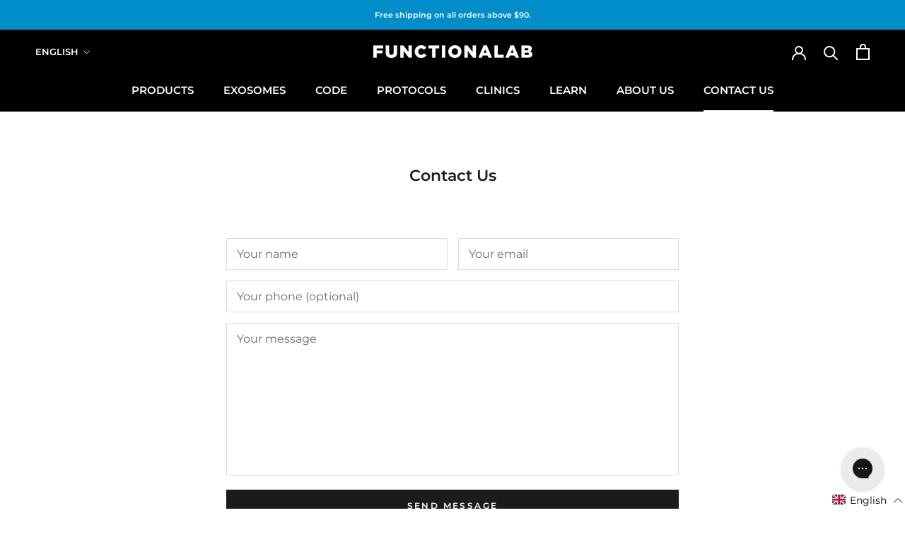

--- FILE ---
content_type: text/css
request_url: https://www.functionalab.com/cdn/shop/t/26/assets/custom.css?v=42051204957957421791749571114
body_size: 1148
content:
product-rerender{display:contents}.list-group{margin-left:15px!important;margin-bottom:1.5em!important}.list-item{font-family:Montserrat,sans-serif;font-size:1em;font-weight:500}.Collapsible--large .Collapsible__Button.is-faq{padding-right:4em}.Section_faq{background-color:var(--brand-accent);color:#fff;padding:3em 0}.Section_featured-ingredients{border-top:1px solid gainsboro;padding:3em 0}.subtitle-wrapper{margin-top:15px}.subtitle-wrapper.is-results{margin-bottom:15px;margin-top:0}.faq_wrapper{width:100%;display:flex;justify-content:space-between;gap:6em;max-width:1280px;margin:auto}.modal-content h3{color:#1c1b1b;font-family:Montserrat,sans-serif;font-size:24px;font-weight:600;line-height:39.6px;margin:0}section.meta-text1{border-top:1px solid #dddddd;padding-top:50px}.popup_button{cursor:pointer}section.alternate_image.image-right{flex-direction:row-reverse}.stats-wrapper .main-content{margin:0}.faq_headings{position:sticky;top:8em}.faq_headings p{margin-bottom:2em;font-size:clamp(.9rem,calc(.9rem + .4vw),1.1rem);line-height:1.2}.faq_question{font-size:clamp(1rem,calc(1rem + .4vw),1.2rem);font-weight:600;cursor:pointer}.faq_content-right{width:66.66%}.faq_content-left{width:33.33%}.tag{background:#fff;color:#000;font-family:Montserrat,sans-serif;width:fit-content;padding:6px 12px;text-transform:uppercase;font-size:12px;font-weight:600;display:flex;justify-content:center;align-items:center;letter-spacing:.2em;margin-bottom:5px}body.prestige--v4.features--heading-large.template-collection .rating__star{color:#000;margin-top:-1px}body.prestige--v4.features--heading-large.template-collection .rating__stars{align-items:center;gap:8px}body.prestige--v4.features--heading-large.template-collection .rating{display:flex;justify-content:center}.Featured_col .rating__star{color:#000}.Featured_col .rating__stars{align-items:center;gap:8px}.ProductRecommendations .rating__star,[data-section-type=product-recommendations] .rating__star,[data-section-id=product-recommendations] .rating__star{color:#000;margin-top:-1px}.ProductRecommendations .rating__stars,[data-section-type=product-recommendations] .rating__stars,[data-section-id=product-recommendations] .rating__stars{align-items:center;gap:8px}.ProductRecommendations .rating,[data-section-type=product-recommendations] .rating,[data-section-id=product-recommendations] .rating{display:flex;justify-content:center}.ProductRecommendations .rating__star svg,[data-section-type=product-recommendations] .rating__star svg,[data-section-id=product-recommendations] .rating__star svg{color:#000}body .ProductRecommendations .rating__star,body [data-section-type=product-recommendations] .rating__star,body [data-section-id=product-recommendations] .rating__star{color:#000!important}.metafield{border-top:1px solid #dadada}.variant_meta{display:none}.variant_meta.display_display{display:block;padding-top:24px}.price_pro{display:none}.Featured_col .price_pro{display:block!important}.product-tags{position:absolute;top:8px;right:12px}.standalone-bottomline{text-align:center;display:flex;justify-content:center}.price_pro{font-size:13px;color:#6a6a6a;font-family:Montserrat,sans-serif;font-weight:600}@media screen and (min-width: 641px) and (max-width: 992px){section.ingredient_section{padding:50px!important}section.image_with_text{flex-direction:column!important;padding:0 50px!important;max-width:100%!important}alt_imgg{padding:0 50px!important}.filter-content{padding-left:50px!important;padding-right:50px!important;flex-direction:column}.alt_imgg{padding-left:50px!important;padding-right:50px!important}.alt_text p{padding-top:30px}}@media screen and (min-width: 991px) and (max-width: 1280px){.alt_imgg{max-width:91%!important}}@media screen and (max-width: 641px){section.ingredient_section{padding:24px!important}alt_text p{padding-top:30px}.filter-content{padding-left:27px!important;padding-right:27px!important;flex-direction:column}.alt_imgg{padding-left:27px!important;padding-right:27px!important}section.image_with_text{flex-direction:column!important;padding:0 24px!important;max-width:100%!important}alt_imgg{padding:0 24px!important}.alt_text p{padding-top:30px!important}}@media screen and (max-width: 991px){.faq_wrapper{flex-direction:column;gap:3em}.faq_headings,.faq_content-right,.modal-content{width:100%}.modal-content{bottom:0;position:absolute!important;margin:0!important;width:100%!important}.popup_button,.ingredient_section p,.ingredient_section h1{text-align:left!important}.alt_text,.alt_images,.image_content,.text_fluid{width:100%!important}.faq_content-left{width:66.66%}}@media screen and (max-width: 467px){.faq_content-left{width:100%}}@media screen and (min-width: 1281px){section.alternate_image{max-width:1280px!important}section.image_with_text{max-width:1280px!important}}@media screen and (min-width: 1140px){.hidden_top{display:none}.Slideshow__Content{background:none!important;padding-top:0}.Header__FlexItem{margin-bottom:40px!important}.HorizontalList--spacingLoose{display:flex;align-items:center}.Header--center .Header__FlexItem{margin-bottom:40px!important}.Header--center .Header__FlexItem--fill:last-child{margin-bottom:40px!important}.Header--center .Header__FlexItem--fill{margin-bottom:40px!important}}@media screen and (min-width: 1008px) and (max-width: 1140px){.mob-selectors .Popover__Content{position:fixed!important;top:57px!important}.Popover__Content.seconddd{left:50%!important}}@media screen and (min-width: 320px) and (max-width: 1008px){.Popover__Content.seconddd{left:0!important;top:16px!important}}@media screen and (max-width: 1140px){.Slideshow__Content{position:relative;transform:none!important;width:100%!important;left:0;top:0}.mob-selectors .Popover{background:#000!important}.Slideshow__Content h3.SectionHeader__smalltext.Heading.u-h6{color:#000!important}.SidebarMenu .Drawer__Footer:before{background-image:none}.Drawer--fromLeft{transform:translate(calc(-100vw + 0px))}.Header--withIcons .Header__SecondaryNav{display:none}.firstttt .Popover__ValueList,.seconddd .Popover__ValueList{padding:10px 21px 12px!important}.HorizontalList__Item .Popover--positionBottom:before{border-color:transparent!important}.Drawer__Header{max-height:27px;min-height:56px}.SidebarMenu__Nav--secondary{margin-top:28px}.HorizontalList__Item1 .Popover{position:absolute}.Slideshow__Content--middleLeft,.Slideshow__Content--bottomLeft{text-align:right}.Slideshow__Content--middleLeft .ButtonGroup,.Slideshow__Content--bottomLeft .ButtonGroup{justify-content:flex-end}.mob-selectors .hidden-pocket{display:block!important}.Drawer__Close{right:22px!important;left:auto!important}.mob-selectors{padding-left:17px}.mob-selectors .Popover__Content{background:#fff;position:absolute;top:0;width:fit-content;left:18px}.mob-selectors button.Popover__Value{color:#000!important;padding:5px 11px}.SidebarMenu .Drawer__Content:before{background-image:none}h3.SectionHeader__pretitle.Heading.u-h6{color:#000}.HorizontalList__Item1{position:relative}.ButtonGroup--spacingSmall .ButtonGroup__Item{margin:8px}.header .Popover[aria-hidden=false]{transform:none!important}.header .Popover__Header{background:#000}.header .HorizontalList--spacingLoose .HorizontalList__Item{position:relative}.header .SelectButton{position:static}.HorizontalList--spacingLoose{display:flex;align-items:center;gap:12px}.header .Popover{position:relative}.header .Popover__Value{padding:9px}header.Drawer__Header{border-bottom:1px solid #555454;padding-left:15px;padding-right:15px}header .HorizontalList--spacingLoose .HorizontalList__Item{padding-left:0!important;padding:6px 8px;margin:0}header .Popover__Value{padding-left:8px;padding-right:8px;text-align:left;font-size:12px!important}.tag{padding:8px 7px;text-transform:uppercase;font-size:10px}.SectionHeader__ButtonWrapper{margin-top:6px}.js .Slideshow__Content .SectionHeader{display:flex;flex-direction:column;justify-content:center;padding-top:22px;padding-bottom:42px}h3.SectionHeader__pretitle.Heading.u-h6{font-size:2em!important}}.modal{display:none;position:fixed;z-index:1001;left:0;top:0;width:100vw;height:100vh;overflow:hidden;background:#00000073}.modal-content{background:#fff;margin:10% auto;padding:2em 2em 2em 4em;max-width:600px;width:90%;position:relative}.close{position:absolute;top:1em;right:1em;font-size:2em;color:#333;cursor:pointer}.text-link{cursor:pointer;text-decoration:none;color:var(--brand-primary)}.text-link:hover{text-decoration:underline}@media screen and (max-width: 480px){.modal-content{margin:0;width:100%;position:absolute;bottom:0}}
/*# sourceMappingURL=/cdn/shop/t/26/assets/custom.css.map?v=42051204957957421791749571114 */


--- FILE ---
content_type: text/css
request_url: https://www.functionalab.com/cdn/shop/t/26/assets/typography.css?v=166266417461358822991749581751
body_size: -19
content:
:root{--font-from-0: 12;--font-to-0: 16;--vw-from-0: .01 ;--vw-to-0: 4.79 ;--coefficient-0: calc( (var(--font-to-0) - var(--font-from-0)) / (var(--vw-to-0) - var(--vw-from-0)) );--base-0: calc( (var(--font-from-0) - var(--vw-from-0) * var(--coefficient-0)) / 16 );--font-from-1: 14;--font-to-1: 16;--vw-from-1: 4.79 ;--vw-to-1: 14.4 ;--coefficient-1: calc( (var(--font-to-1) - var(--font-from-1)) / (var(--vw-to-1) - var(--vw-from-1)) );--base-1: calc( (var(--font-from-1) - var(--vw-from-1) * var(--coefficient-1)) / 16 );--font-size-2: 1;--font-size-3: 1;--min-viewport-width: 320;--max-viewport-width: 1440;--min-font-multiplier: 1;--max-font-multiplier: 1.2}html{font-size:calc(var(--font-size-3) * 1rem)}@media screen and (max-width: 1920px){html{font-size:calc(var(--font-size-2) * 1rem)}}@media screen and (max-width: 1440px){html{font-size:calc(var(--base-1) * 1rem + var(--coefficient-1) * 1vw)}}@media screen and (max-width: 479px){html{font-size:calc(var(--base-0) * 1rem + var(--coefficient-0) * 1vw)}}.heading-h1 .heading-h2 .heading-h3 .heading-h4 .heading-h5 .heading-h6{margin-block-end:0px!important}.product-title{font-family:Montserrat,sans-serif;font-size:clamp(1.6rem,calc(1.2rem + .8vw),2rem);font-weight:800;text-transform:uppercase;line-height:1.1em}.heading-h1{font-family:Montserrat,sans-serif;font-size:clamp(2.4rem,calc(2rem + 2vw),3rem);font-weight:800;text-transform:uppercase;line-height:1em}.heading-h2{font-family:Montserrat,sans-serif;font-size:clamp(2.2rem,calc(1.8rem + 1.5vw),2.6rem);font-weight:800;text-transform:uppercase;line-height:1em;margin-block-end:.4em}.heading-h3{font-family:Montserrat,sans-serif;font-size:clamp(2rem,calc(1.6rem + 1.2vw),2.4rem);font-weight:800;text-transform:uppercase;line-height:1em}.heading-h4{font-family:Montserrat,sans-serif;font-size:clamp(1.8rem,calc(1.4rem + 1vw),2.2rem);font-weight:800;text-transform:uppercase;line-height:1.1em}.heading-h5{font-family:Montserrat,sans-serif;font-size:clamp(1.4rem,calc(1.2rem + .8vw),1.8rem);font-weight:700;text-transform:uppercase;line-height:1.1em}.heading-h6{font-family:Montserrat,sans-serif;font-size:clamp(1.2rem,calc(1.1rem + .7vw),1.6rem);font-weight:700;text-transform:uppercase;line-height:1.1em}.text-size-medium{font-size:clamp(1rem,calc(.9rem + .3vw),1.2rem)}.text-size-large{font-size:clamp(1.2rem,calc(1rem + .4vw),1.4rem)}.text-size-regular{font-size:clamp(1rem,calc(1rem + .4vw),1.2rem);line-height:1.1}.tagline{font-size:clamp(2.2rem,calc(2rem + 1vw),2.8rem);font-family:Montserrat,sans-serif;text-transform:uppercase;font-weight:600;line-height:1.1em}.text-is-white{color:#fff}.text-is-blue{color:var(--brand-accent)}.text-uppercase{text-transform:uppercase}.subtitle{font-family:Montserrat,sans-serif;font-size:1em;font-weight:600}.icon-label{font-family:Montserrat,sans-serif;font-size:.875em;font-weight:500;text-transform:uppercase;text-align:center}
/*# sourceMappingURL=/cdn/shop/t/26/assets/typography.css.map?v=166266417461358822991749581751 */


--- FILE ---
content_type: text/javascript; charset=utf-8
request_url: https://www.functionalab.com/products/hyperpigmentation-protocol-1.js
body_size: 374
content:
{"id":6952560394275,"title":"Hyperpigmentation Protocol","handle":"hyperpigmentation-protocol-1","description":"\u003cp data-mce-fragment=\"1\"\u003e\u003cstrong\u003eValue of $434\u003c\/strong\u003e\u003c\/p\u003e\n\u003cp data-mce-fragment=\"1\"\u003eThe HYPERPIGMENTATION PROTOCOL has been designed to address skin concerns related to hyperpigmentation including dark spots and loss of radiance. Applied day and night, this routine will brighten and even your complexion and leave your skin feeling renewed and deeply hydrated.\u003c\/p\u003e\n\u003cp data-mce-fragment=\"1\"\u003eThe HYPERPIGMENTATION PROTOCOL can be used alone or as a pre- or post-treatment care; it is an excellent complement to professional peelings as well as pigmentation and resurfacing laser treatments.\u003c\/p\u003e\n\u003cp data-mce-fragment=\"1\"\u003eTHIS PROTOCOL CONTAINS:\u003c\/p\u003e\n\u003cul data-mce-fragment=\"1\"\u003e\n\u003cli data-mce-fragment=\"1\"\u003e\u003ca href=\"https:\/\/www.functionalab.com\/products\/ellagic-c-serum\" target=\"_blank\"\u003eELLAGIC C+ Serum\u003c\/a\u003e\u003c\/li\u003e\n\u003cli data-mce-fragment=\"1\"\u003e\u003ca href=\"https:\/\/www.functionalab.com\/products\/spot-corrector-serum-1\" rel=\"noopener\" target=\"_blank\"\u003eSPOT CORRECTOR Serum\u003c\/a\u003e\u003c\/li\u003e\n\u003cli data-mce-fragment=\"1\"\u003e\u003ca href=\"https:\/\/www.functionalab.com\/products\/glycolic-acid-10-night-cream\" target=\"_blank\"\u003eGLYCOLIC ACID Night cream 10%\u003c\/a\u003e\u003c\/li\u003e\n\u003c\/ul\u003e","published_at":"2024-03-22T11:16:51-04:00","created_at":"2024-03-22T09:40:03-04:00","vendor":"Functionalab","type":"","tags":["coffret"],"price":35000,"price_min":35000,"price_max":35000,"available":true,"price_varies":false,"compare_at_price":38900,"compare_at_price_min":38900,"compare_at_price_max":38900,"compare_at_price_varies":false,"variants":[{"id":40331314004003,"title":"Default Title","option1":"Default Title","option2":null,"option3":null,"sku":"PF-50176","requires_shipping":true,"taxable":true,"featured_image":null,"available":true,"name":"Hyperpigmentation Protocol","public_title":null,"options":["Default Title"],"price":35000,"weight":820,"compare_at_price":38900,"inventory_management":null,"barcode":null,"requires_selling_plan":false,"selling_plan_allocations":[]}],"images":["\/\/cdn.shopify.com\/s\/files\/1\/0043\/3468\/2147\/files\/WF2414_Protocol-Hyperpigmentation_800x800_3sep2024.jpg?v=1725373616"],"featured_image":"\/\/cdn.shopify.com\/s\/files\/1\/0043\/3468\/2147\/files\/WF2414_Protocol-Hyperpigmentation_800x800_3sep2024.jpg?v=1725373616","options":[{"name":"Title","position":1,"values":["Default Title"]}],"url":"\/products\/hyperpigmentation-protocol-1","media":[{"alt":null,"id":26108578725923,"position":1,"preview_image":{"aspect_ratio":1.0,"height":800,"width":800,"src":"https:\/\/cdn.shopify.com\/s\/files\/1\/0043\/3468\/2147\/files\/WF2414_Protocol-Hyperpigmentation_800x800_3sep2024.jpg?v=1725373616"},"aspect_ratio":1.0,"height":800,"media_type":"image","src":"https:\/\/cdn.shopify.com\/s\/files\/1\/0043\/3468\/2147\/files\/WF2414_Protocol-Hyperpigmentation_800x800_3sep2024.jpg?v=1725373616","width":800}],"requires_selling_plan":false,"selling_plan_groups":[]}

--- FILE ---
content_type: text/javascript; charset=utf-8
request_url: https://www.functionalab.com/products/collagen-infusion.js
body_size: 680
content:
{"id":1806875459619,"title":"COLLAGEN INFUSION","handle":"collagen-infusion","description":"\u003cp class=\"MsoNormal\" style=\"margin: 12.0pt 0cm 12.0pt 0cm;\"\u003e\u003cspan lang=\"EN-CA\" style=\"mso-ascii-font-family: Aptos; mso-fareast-font-family: Aptos; mso-hansi-font-family: Aptos; mso-bidi-font-family: Aptos; mso-ansi-language: EN-CA;\"\u003eEnhance the natural beauty of the lips with Collagen Infusion, a luxurious volumizing serum that redefines lip care by combining advanced technology with intense hydration. Enriched with peptides and collagen stimulators, this plumping serum smooths fine lines and redefines the lip contour, providing instant volume and perfect definition. Its innovative formula, infused with SWT-7™, targets vertical wrinkles and boosts lip elasticity, delivering a more youthful and plump appearance.\u003c\/span\u003e\u003c\/p\u003e\n\u003cp class=\"MsoNormal\" style=\"margin: 12.0pt 0cm 12.0pt 0cm;\"\u003e\u003cspan lang=\"EN-CA\" style=\"mso-ascii-font-family: Aptos; mso-fareast-font-family: Aptos; mso-hansi-font-family: Aptos; mso-bidi-font-family: Aptos; mso-ansi-language: EN-CA;\"\u003eThe lightweight, melting texture of Collagen Infusion deeply hydrates, restores comfort, and protects the lips with powerful antioxidants. Designed to complement volumizing injections, this anti-aging serum amplifies results, leaving lips firmer, sculpted, and radiantly youthful. The precision tip delivers the perfect dose of active ingredients for optimal effectiveness on fine lines from the very first application.\u003c\/span\u003e\u003c\/p\u003e\n\u003cp class=\"MsoNormal\" style=\"margin: 12.0pt 0cm 12.0pt 0cm;\"\u003e\u003cspan lang=\"EN-CA\" style=\"mso-ascii-font-family: Aptos; mso-fareast-font-family: Aptos; mso-hansi-font-family: Aptos; mso-bidi-font-family: Aptos; mso-ansi-language: EN-CA;\"\u003eDay after day, lips are transformed, enhanced, and intensely hydrated, with visible results in just 30 days: naturally plump and revitalized lips.\u003c\/span\u003e\u003c\/p\u003e","published_at":"2024-04-18T09:13:07-04:00","created_at":"2019-07-16T11:10:40-04:00","vendor":"Functionalab","type":"","tags":["badge_Bestseller","Preoccupations_Fine lines \/ wrinkles","Preoccupations_Hydration","Preoccupations_Lifting Effect","Product Type_Serum","Targeted Areas_Face"],"price":4300,"price_min":4300,"price_max":4300,"available":true,"price_varies":false,"compare_at_price":4300,"compare_at_price_min":4300,"compare_at_price_max":4300,"compare_at_price_varies":false,"variants":[{"id":15225693077539,"title":"Default Title","option1":"Default Title","option2":null,"option3":null,"sku":"PF-40476","requires_shipping":true,"taxable":true,"featured_image":null,"available":true,"name":"COLLAGEN INFUSION","public_title":null,"options":["Default Title"],"price":4300,"weight":40,"compare_at_price":4300,"inventory_management":null,"barcode":"","requires_selling_plan":false,"selling_plan_allocations":[]}],"images":["\/\/cdn.shopify.com\/s\/files\/1\/0043\/3468\/2147\/files\/WF25BB_FicheProduit_InfusionCollagene_5mai2025_P1-1.jpg?v=1749655944","\/\/cdn.shopify.com\/s\/files\/1\/0043\/3468\/2147\/files\/WF25BB_FicheProduit_InfusionCollagene_Texture_5mai2025_P1-2.jpg?v=1749655944","\/\/cdn.shopify.com\/s\/files\/1\/0043\/3468\/2147\/files\/WF25BB_FicheProduit_InfusionCollagene_Resultats_EN_5mai2025_P1-3.jpg?v=1749655944","\/\/cdn.shopify.com\/s\/files\/1\/0043\/3468\/2147\/files\/WF25BB_FicheProduit_InfusionCollagene_Routine_5mai2025_P1-5.jpg?v=1749655945"],"featured_image":"\/\/cdn.shopify.com\/s\/files\/1\/0043\/3468\/2147\/files\/WF25BB_FicheProduit_InfusionCollagene_5mai2025_P1-1.jpg?v=1749655944","options":[{"name":"Title","position":1,"values":["Default Title"]}],"url":"\/products\/collagen-infusion","media":[{"alt":null,"id":26768233693219,"position":1,"preview_image":{"aspect_ratio":1.0,"height":800,"width":800,"src":"https:\/\/cdn.shopify.com\/s\/files\/1\/0043\/3468\/2147\/files\/WF25BB_FicheProduit_InfusionCollagene_5mai2025_P1-1.jpg?v=1749655944"},"aspect_ratio":1.0,"height":800,"media_type":"image","src":"https:\/\/cdn.shopify.com\/s\/files\/1\/0043\/3468\/2147\/files\/WF25BB_FicheProduit_InfusionCollagene_5mai2025_P1-1.jpg?v=1749655944","width":800},{"alt":null,"id":26768233758755,"position":2,"preview_image":{"aspect_ratio":1.0,"height":800,"width":800,"src":"https:\/\/cdn.shopify.com\/s\/files\/1\/0043\/3468\/2147\/files\/WF25BB_FicheProduit_InfusionCollagene_Texture_5mai2025_P1-2.jpg?v=1749655944"},"aspect_ratio":1.0,"height":800,"media_type":"image","src":"https:\/\/cdn.shopify.com\/s\/files\/1\/0043\/3468\/2147\/files\/WF25BB_FicheProduit_InfusionCollagene_Texture_5mai2025_P1-2.jpg?v=1749655944","width":800},{"alt":null,"id":26768233955363,"position":3,"preview_image":{"aspect_ratio":1.0,"height":800,"width":800,"src":"https:\/\/cdn.shopify.com\/s\/files\/1\/0043\/3468\/2147\/files\/WF25BB_FicheProduit_InfusionCollagene_Resultats_EN_5mai2025_P1-3.jpg?v=1749655944"},"aspect_ratio":1.0,"height":800,"media_type":"image","src":"https:\/\/cdn.shopify.com\/s\/files\/1\/0043\/3468\/2147\/files\/WF25BB_FicheProduit_InfusionCollagene_Resultats_EN_5mai2025_P1-3.jpg?v=1749655944","width":800},{"alt":null,"id":26768233824291,"position":4,"preview_image":{"aspect_ratio":1.0,"height":800,"width":800,"src":"https:\/\/cdn.shopify.com\/s\/files\/1\/0043\/3468\/2147\/files\/WF25BB_FicheProduit_InfusionCollagene_Routine_5mai2025_P1-5.jpg?v=1749655945"},"aspect_ratio":1.0,"height":800,"media_type":"image","src":"https:\/\/cdn.shopify.com\/s\/files\/1\/0043\/3468\/2147\/files\/WF25BB_FicheProduit_InfusionCollagene_Routine_5mai2025_P1-5.jpg?v=1749655945","width":800}],"requires_selling_plan":false,"selling_plan_groups":[]}

--- FILE ---
content_type: text/javascript; charset=utf-8
request_url: https://www.functionalab.com/products/anti-redness-protocol-1.js
body_size: 285
content:
{"id":6661359829027,"title":"Anti-Redness Protocol","handle":"anti-redness-protocol-1","description":"\u003cp data-mce-fragment=\"1\"\u003e\u003cstrong\u003eValue of $254\u003c\/strong\u003e\u003c\/p\u003e\n\u003cp data-mce-fragment=\"1\"\u003eThe ANTI-REDNESS PROTOCOL has been specifically designed to treat redness. Whether it results from a pathology (couperose, rosacea) or from hyper-sensitivity, this routine will minimize redness and reduce inflammation. From the first application, you will feel an immediate comfort, leaving your skin perfectly hydrated and soothed.\u003c\/p\u003e\n\u003cp\u003eThe ANTI-REDNESS PROTOCOL can be used alone or as a pre- or post-treatment care; it is a great complement to vascular and pigmentation laser treatments.\u003c\/p\u003e\n\u003cp data-mce-fragment=\"1\"\u003eTHIS PROTOCOL CONTAINS:\u003c\/p\u003e\n\u003cul data-mce-fragment=\"1\"\u003e\n\u003cli data-mce-fragment=\"1\"\u003e\u003ca href=\"https:\/\/www.functionalab.com\/products\/moisturizing-cleanser-and-toner\" target=\"_blank\"\u003eMILK CLEANSER AND TONER\u003c\/a\u003e\u003c\/li\u003e\n\u003cli data-mce-fragment=\"1\"\u003e\u003ca href=\"https:\/\/www.functionalab.com\/products\/redness-reducer-serum\" target=\"_blank\"\u003eREDNESS REDUCER Serum\u003c\/a\u003e\u003c\/li\u003e\n\u003cli data-mce-fragment=\"1\"\u003e\u003ca href=\"https:\/\/www.functionalab.com\/products\/pre-post-treatment-cream-2\" target=\"_blank\"\u003ePRE\/POST-TREATMENT 2 Cream\u003c\/a\u003e\u003c\/li\u003e\n\u003c\/ul\u003e","published_at":"2022-04-01T08:34:16-04:00","created_at":"2022-03-29T13:58:19-04:00","vendor":"Functionalab","type":"Protocols \u0026 Treatment Packs","tags":["coffret","Preoccupations_Complexion \/ Brightness","Preoccupations_Irritations \/ Redness"],"price":20900,"price_min":20900,"price_max":20900,"available":false,"price_varies":false,"compare_at_price":22800,"compare_at_price_min":22800,"compare_at_price_max":22800,"compare_at_price_varies":false,"variants":[{"id":39610492026915,"title":"Default Title","option1":"Default Title","option2":null,"option3":null,"sku":"PF-50171","requires_shipping":true,"taxable":true,"featured_image":null,"available":false,"name":"Anti-Redness Protocol","public_title":null,"options":["Default Title"],"price":20900,"weight":820,"compare_at_price":22800,"inventory_management":"shopify","barcode":"627839501715","requires_selling_plan":false,"selling_plan_allocations":[]}],"images":["\/\/cdn.shopify.com\/s\/files\/1\/0043\/3468\/2147\/files\/WF2204_Protocoles-Produits_AntiRougeur_Rouge_BIL_1080X1080_16mars2022_d4efa8e4-1866-41fd-8812-e58ae656c263.jpg?v=1709041698"],"featured_image":"\/\/cdn.shopify.com\/s\/files\/1\/0043\/3468\/2147\/files\/WF2204_Protocoles-Produits_AntiRougeur_Rouge_BIL_1080X1080_16mars2022_d4efa8e4-1866-41fd-8812-e58ae656c263.jpg?v=1709041698","options":[{"name":"Title","position":1,"values":["Default Title"]}],"url":"\/products\/anti-redness-protocol-1","media":[{"alt":null,"id":25392443424803,"position":1,"preview_image":{"aspect_ratio":1.0,"height":1080,"width":1080,"src":"https:\/\/cdn.shopify.com\/s\/files\/1\/0043\/3468\/2147\/files\/WF2204_Protocoles-Produits_AntiRougeur_Rouge_BIL_1080X1080_16mars2022_d4efa8e4-1866-41fd-8812-e58ae656c263.jpg?v=1709041698"},"aspect_ratio":1.0,"height":1080,"media_type":"image","src":"https:\/\/cdn.shopify.com\/s\/files\/1\/0043\/3468\/2147\/files\/WF2204_Protocoles-Produits_AntiRougeur_Rouge_BIL_1080X1080_16mars2022_d4efa8e4-1866-41fd-8812-e58ae656c263.jpg?v=1709041698","width":1080}],"requires_selling_plan":false,"selling_plan_groups":[]}

--- FILE ---
content_type: text/javascript; charset=utf-8
request_url: https://www.functionalab.com/products/pre-post-treatment-protocol.js
body_size: 456
content:
{"id":6661768871971,"title":"Pre\/Post-Treatment Protocol","handle":"pre-post-treatment-protocol","description":"\u003cp data-mce-fragment=\"1\"\u003e\u003cstrong\u003eValue of $303\u003c\/strong\u003e\u003c\/p\u003e\n\u003cp data-mce-fragment=\"1\"\u003eThe PRE\/POST-TREATMENT PROTOCOL was designed to prep your skin before an in-clinic treatment, or after to prolong the treatment’s benefits and to maintain skin balance and health. Whether your skin is intensely dry or fragile, this routine will leave your skin deeply hydrated and significantly soothed after the first application.\u003c\/p\u003e\n\u003cp data-mce-fragment=\"1\"\u003eThe PRE\/POST-TREATMENT PROTOCOL can be used alone as part of your daily beauty routine. It is also a great complement to resurfacing and pigmentation laser treatments as well as tightening treatments.\u003c\/p\u003e\n\u003cp data-mce-fragment=\"1\"\u003eTHIS PROTOCOL CONTAINS:\u003c\/p\u003e\n\u003cul data-mce-fragment=\"1\"\u003e\n\u003cli data-mce-fragment=\"1\"\u003e\u003ca href=\"https:\/\/www.functionalab.com\/products\/moisturizing-cleanser-and-toner\" target=\"_blank\"\u003eMILK CLEANSER AND TONER\u003c\/a\u003e\u003c\/li\u003e\n\u003cli data-mce-fragment=\"1\"\u003e\u003ca href=\"https:\/\/www.functionalab.com\/products\/pro-collagen-serum\" target=\"_blank\"\u003ePRO-COLLAGEN Serum\u003c\/a\u003e\u003c\/li\u003e\n\u003cli data-mce-fragment=\"1\"\u003e\u003ca href=\"https:\/\/www.functionalab.com\/products\/pre-post-treatment-cream-2\" target=\"_blank\"\u003ePRE\/POST-TREATMENT 2 Cream\u003c\/a\u003e\u003c\/li\u003e\n\u003c\/ul\u003e","published_at":"2022-04-01T08:34:07-04:00","created_at":"2022-03-30T18:15:23-04:00","vendor":"Functionalab","type":"","tags":["coffret"],"price":25200,"price_min":25200,"price_max":25200,"available":false,"price_varies":false,"compare_at_price":27100,"compare_at_price_min":27100,"compare_at_price_max":27100,"compare_at_price_varies":false,"variants":[{"id":39611658043427,"title":"Default Title","option1":"Default Title","option2":null,"option3":null,"sku":"PF-50170","requires_shipping":true,"taxable":true,"featured_image":null,"available":false,"name":"Pre\/Post-Treatment Protocol","public_title":null,"options":["Default Title"],"price":25200,"weight":820,"compare_at_price":27100,"inventory_management":"shopify","barcode":"627839501708","requires_selling_plan":false,"selling_plan_allocations":[]}],"images":["\/\/cdn.shopify.com\/s\/files\/1\/0043\/3468\/2147\/files\/WF2204_Protocoles-Produits_PrePost-Traitement_Bleu_BIL_1080X1080_16mars2022_b7480da3-17eb-420c-8e07-85500687e717.jpg?v=1709041680"],"featured_image":"\/\/cdn.shopify.com\/s\/files\/1\/0043\/3468\/2147\/files\/WF2204_Protocoles-Produits_PrePost-Traitement_Bleu_BIL_1080X1080_16mars2022_b7480da3-17eb-420c-8e07-85500687e717.jpg?v=1709041680","options":[{"name":"Title","position":1,"values":["Default Title"]}],"url":"\/products\/pre-post-treatment-protocol","media":[{"alt":null,"id":25392442081315,"position":1,"preview_image":{"aspect_ratio":1.0,"height":1080,"width":1080,"src":"https:\/\/cdn.shopify.com\/s\/files\/1\/0043\/3468\/2147\/files\/WF2204_Protocoles-Produits_PrePost-Traitement_Bleu_BIL_1080X1080_16mars2022_b7480da3-17eb-420c-8e07-85500687e717.jpg?v=1709041680"},"aspect_ratio":1.0,"height":1080,"media_type":"image","src":"https:\/\/cdn.shopify.com\/s\/files\/1\/0043\/3468\/2147\/files\/WF2204_Protocoles-Produits_PrePost-Traitement_Bleu_BIL_1080X1080_16mars2022_b7480da3-17eb-420c-8e07-85500687e717.jpg?v=1709041680","width":1080}],"requires_selling_plan":false,"selling_plan_groups":[]}

--- FILE ---
content_type: text/javascript; charset=utf-8
request_url: https://www.functionalab.com/products/youth-correction-protocol.js
body_size: 162
content:
{"id":6657417936931,"title":"Correction Protocol","handle":"youth-correction-protocol","description":"\u003cp\u003e\u003cstrong\u003eValue of $429\u003c\/strong\u003e\u003c\/p\u003e\n\u003cp\u003eThe CORRECTION PROTOCOL has been specifically designed to treat the signs of aging, from fine lines and wrinkles to photoaging and loss of firmness and density. After a few applications, you'll reveal firmer skin and a more radiant complexion.\u003c\/p\u003e\n\u003cp\u003eThe CORRECTION PROTOCOL can be used alone or as a pre- or post-treatment care; it is an excellent complement to injections, tightening laser treatments and microneedling.\u003c\/p\u003e\n\u003cp\u003eTHIS PROTOCOL CONTAINS:\u003c\/p\u003e\n\u003cul\u003e\n\u003cli\u003e\u003ca href=\"https:\/\/www.functionalab.com\/products\/pro-collagen-serum\" target=\"_blank\"\u003ePRO-COLLAGEN Serum\u003c\/a\u003e\u003c\/li\u003e\n\u003cli\u003e\u003ca href=\"https:\/\/www.functionalab.com\/products\/intense-hydration-anti-aging-cream\" target=\"_blank\"\u003eINTENSE HYDRATION Cream\u003c\/a\u003e\u003c\/li\u003e\n\u003cli\u003e\u003ca href=\"https:\/\/www.functionalab.com\/products\/glycolic-acid-10-night-cream\" target=\"_blank\"\u003eGLYCOLIC ACID 10% Night Cream \u003c\/a\u003e\u003c\/li\u003e\n\u003c\/ul\u003e\n\u003cp\u003e \u003c\/p\u003e\n\u003cp\u003e \u003c\/p\u003e","published_at":"2022-04-01T08:35:06-04:00","created_at":"2022-03-10T17:33:50-05:00","vendor":"Functionalab","type":"","tags":["coffret"],"price":34700,"price_min":34700,"price_max":34700,"available":true,"price_varies":false,"compare_at_price":38500,"compare_at_price_min":38500,"compare_at_price_max":38500,"compare_at_price_varies":false,"variants":[{"id":39601754505251,"title":"Default Title","option1":"Default Title","option2":null,"option3":null,"sku":"PF-50173","requires_shipping":true,"taxable":true,"featured_image":null,"available":true,"name":"Correction Protocol","public_title":null,"options":["Default Title"],"price":34700,"weight":820,"compare_at_price":38500,"inventory_management":null,"barcode":"627839501739","requires_selling_plan":false,"selling_plan_allocations":[]}],"images":["\/\/cdn.shopify.com\/s\/files\/1\/0043\/3468\/2147\/products\/WF2204_Protocoles-Produits_CorrectionJeunesse_Rose_BIL_1080X1080_16mars2022.jpg?v=1648571771"],"featured_image":"\/\/cdn.shopify.com\/s\/files\/1\/0043\/3468\/2147\/products\/WF2204_Protocoles-Produits_CorrectionJeunesse_Rose_BIL_1080X1080_16mars2022.jpg?v=1648571771","options":[{"name":"Title","position":1,"values":["Default Title"]}],"url":"\/products\/youth-correction-protocol","media":[{"alt":"Functionalab Correction Protocol","id":22208141852707,"position":1,"preview_image":{"aspect_ratio":1.0,"height":1080,"width":1080,"src":"https:\/\/cdn.shopify.com\/s\/files\/1\/0043\/3468\/2147\/products\/WF2204_Protocoles-Produits_CorrectionJeunesse_Rose_BIL_1080X1080_16mars2022.jpg?v=1648571771"},"aspect_ratio":1.0,"height":1080,"media_type":"image","src":"https:\/\/cdn.shopify.com\/s\/files\/1\/0043\/3468\/2147\/products\/WF2204_Protocoles-Produits_CorrectionJeunesse_Rose_BIL_1080X1080_16mars2022.jpg?v=1648571771","width":1080}],"requires_selling_plan":false,"selling_plan_groups":[]}

--- FILE ---
content_type: text/javascript; charset=utf-8
request_url: https://www.functionalab.com/products/code.js
body_size: 1712
content:
{"id":6665730261027,"title":"CODE","handle":"code","description":"\u003cp data-mce-fragment=\"1\"\u003e\u003cstrong\u003eWhat is Code ? \u003c\/strong\u003e\u003c\/p\u003e\n\u003cp data-mce-fragment=\"1\"\u003e\u003cstrong\u003eCODE \u003c\/strong\u003eis a professional personnalized skincare line. An envolving \u003cstrong\u003ecustom-made\u003c\/strong\u003e beauty concept meeting the current and future needs of the skin with a doubled concentration in ingredients derived from innovative technologies.\u003c\/p\u003e\n\u003cp data-mce-fragment=\"1\"\u003eThis\u003cstrong\u003e personalized skincare line\u003c\/strong\u003e is based on the following \u003cstrong\u003eskin criteria\u003c\/strong\u003e : \u003c\/p\u003e\n\u003cp data-mce-fragment=\"1\"\u003e1. The \u003cstrong\u003eage\u003c\/strong\u003e of the skin\u003c\/p\u003e\n\u003cp data-mce-fragment=\"1\"\u003e2. The \u003cstrong\u003eparticular conditions\u003c\/strong\u003e of the skin : wrinkles, fine lines, uneven skin tone, pigment spots, firmness, elasticity, redness, eczema, psoriasis, hydration, acne ...\u003c\/p\u003e\n\u003cp data-mce-fragment=\"1\"\u003e3. The \u003cstrong\u003eindividual's main concerns\u003c\/strong\u003e\u003c\/p\u003e\n\u003cp data-mce-fragment=\"1\"\u003e \u003ca href=\"#finder-quiz-7120\" title=\"SKIN ANALYSIS\" target=\"_blank\"\u003e\u003cstrong\u003eSKIN ANALYSIS\u003c\/strong\u003e\u003c\/a\u003e\u003c\/p\u003e\n\u003cp data-mce-fragment=\"1\"\u003e \u003ciframe width=\"560\" height=\"315\" src=\"https:\/\/www.youtube.com\/embed\/Tv4i9P0ErGM\" title=\"YouTube video player\" frameborder=\"0\" allow=\"accelerometer; autoplay; clipboard-write; encrypted-media; gyroscope; picture-in-picture\" allowfullscreen=\"\"\u003e\u003c\/iframe\u003e\u003c\/p\u003e\n\u003cp data-mce-fragment=\"1\"\u003eThis unique system releases a significant number of active ingredients in high concentrations. With 18 different combinations based on the most innovative and clinically proven active ingredients, CODE is the ideal solution for your skin. Simple to prepare and custom made, your Ceramide Base and Booster Serum, called Super Serum, will be finetuned over time to adapt to the changing conditions of your skin. Unique skin needs unique skin care.\u003cbr\u003e\u003c\/p\u003e\n\u003cp data-mce-fragment=\"1\"\u003eFor optimal results, your personalized CODE can be used once or twice a day, morning and evening. After cleansing the skin with Functionalab Cleanser and Toner, gently apply to face and neck. It combines perfectly with all Functionalab serums and with your favorite Youth Solution cream.\u003cstrong\u003e\u003c\/strong\u003e\u003c\/p\u003e","published_at":"2022-05-02T14:00:02-04:00","created_at":"2022-04-18T14:27:37-04:00","vendor":"Functionalab","type":"","tags":["Code","personalized skincare","Preoccupations_Complexion \/ Brightness","Preoccupations_Fine lines \/ wrinkles","Preoccupations_Firming","Preoccupations_Hydration","Preoccupations_Lifting Effect","Preoccupations_Protection \/ Prevention","Product Type_Serum","Targeted Areas_Face"],"price":21000,"price_min":21000,"price_max":21000,"available":true,"price_varies":false,"compare_at_price":21000,"compare_at_price_min":21000,"compare_at_price_max":21000,"compare_at_price_varies":false,"variants":[{"id":39623639859235,"title":"CERAMIDE CREAM + VITAMIN C | CS \/ BOOSTER SERUM URBAN SHIELD - 01 \/ Free applicator","option1":"CERAMIDE CREAM + VITAMIN C | CS","option2":"BOOSTER SERUM URBAN SHIELD - 01","option3":"Free applicator","sku":"PF-0CS01","requires_shipping":true,"taxable":true,"featured_image":null,"available":false,"name":"CODE - CERAMIDE CREAM + VITAMIN C | CS \/ BOOSTER SERUM URBAN SHIELD - 01 \/ Free applicator","public_title":"CERAMIDE CREAM + VITAMIN C | CS \/ BOOSTER SERUM URBAN SHIELD - 01 \/ Free applicator","options":["CERAMIDE CREAM + VITAMIN C | CS","BOOSTER SERUM URBAN SHIELD - 01","Free applicator"],"price":21000,"weight":120,"compare_at_price":21000,"inventory_management":"shopify","barcode":"","requires_selling_plan":false,"selling_plan_allocations":[]},{"id":39623639892003,"title":"CERAMIDE CREAM + VITAMIN C | CS \/ BOOSTER SERUM PREVENTION - 02 \/ Free applicator","option1":"CERAMIDE CREAM + VITAMIN C | CS","option2":"BOOSTER SERUM PREVENTION - 02","option3":"Free applicator","sku":"PF-0CS02","requires_shipping":true,"taxable":true,"featured_image":null,"available":false,"name":"CODE - CERAMIDE CREAM + VITAMIN C | CS \/ BOOSTER SERUM PREVENTION - 02 \/ Free applicator","public_title":"CERAMIDE CREAM + VITAMIN C | CS \/ BOOSTER SERUM PREVENTION - 02 \/ Free applicator","options":["CERAMIDE CREAM + VITAMIN C | CS","BOOSTER SERUM PREVENTION - 02","Free applicator"],"price":21000,"weight":120,"compare_at_price":21000,"inventory_management":"shopify","barcode":"","requires_selling_plan":false,"selling_plan_allocations":[]},{"id":39623639924771,"title":"CERAMIDE CREAM + VITAMIN C | CS \/ BOOSTER SERUM ANTI-SPOT - 03 \/ Free applicator","option1":"CERAMIDE CREAM + VITAMIN C | CS","option2":"BOOSTER SERUM ANTI-SPOT - 03","option3":"Free applicator","sku":"PF-0CS03","requires_shipping":true,"taxable":true,"featured_image":null,"available":false,"name":"CODE - CERAMIDE CREAM + VITAMIN C | CS \/ BOOSTER SERUM ANTI-SPOT - 03 \/ Free applicator","public_title":"CERAMIDE CREAM + VITAMIN C | CS \/ BOOSTER SERUM ANTI-SPOT - 03 \/ Free applicator","options":["CERAMIDE CREAM + VITAMIN C | CS","BOOSTER SERUM ANTI-SPOT - 03","Free applicator"],"price":21000,"weight":120,"compare_at_price":21000,"inventory_management":"shopify","barcode":"","requires_selling_plan":false,"selling_plan_allocations":[]},{"id":39623639957539,"title":"CERAMIDE CREAM + VITAMIN C | CS \/ BOOSTER SERUM CALMING - 04 \/ Free applicator","option1":"CERAMIDE CREAM + VITAMIN C | CS","option2":"BOOSTER SERUM CALMING - 04","option3":"Free applicator","sku":"PF-0CS04","requires_shipping":true,"taxable":true,"featured_image":null,"available":false,"name":"CODE - CERAMIDE CREAM + VITAMIN C | CS \/ BOOSTER SERUM CALMING - 04 \/ Free applicator","public_title":"CERAMIDE CREAM + VITAMIN C | CS \/ BOOSTER SERUM CALMING - 04 \/ Free applicator","options":["CERAMIDE CREAM + VITAMIN C | CS","BOOSTER SERUM CALMING - 04","Free applicator"],"price":21000,"weight":120,"compare_at_price":21000,"inventory_management":"shopify","barcode":"","requires_selling_plan":false,"selling_plan_allocations":[]},{"id":39623639990307,"title":"CERAMIDE CREAM + VITAMIN C | CS \/ BOOSTER SERUM CORRECTION - 05 \/ Free applicator","option1":"CERAMIDE CREAM + VITAMIN C | CS","option2":"BOOSTER SERUM CORRECTION - 05","option3":"Free applicator","sku":"PF-0CS05","requires_shipping":true,"taxable":true,"featured_image":null,"available":false,"name":"CODE - CERAMIDE CREAM + VITAMIN C | CS \/ BOOSTER SERUM CORRECTION - 05 \/ Free applicator","public_title":"CERAMIDE CREAM + VITAMIN C | CS \/ BOOSTER SERUM CORRECTION - 05 \/ Free applicator","options":["CERAMIDE CREAM + VITAMIN C | CS","BOOSTER SERUM CORRECTION - 05","Free applicator"],"price":21000,"weight":120,"compare_at_price":21000,"inventory_management":"shopify","barcode":"","requires_selling_plan":false,"selling_plan_allocations":[]},{"id":39623640023075,"title":"CERAMIDE CREAM + VITAMIN C | CS \/ BOOSTER SERUM BLEMISH CONTROL - 06 \/ Free applicator","option1":"CERAMIDE CREAM + VITAMIN C | CS","option2":"BOOSTER SERUM BLEMISH CONTROL - 06","option3":"Free applicator","sku":"PF-0CS06","requires_shipping":true,"taxable":true,"featured_image":null,"available":false,"name":"CODE - CERAMIDE CREAM + VITAMIN C | CS \/ BOOSTER SERUM BLEMISH CONTROL - 06 \/ Free applicator","public_title":"CERAMIDE CREAM + VITAMIN C | CS \/ BOOSTER SERUM BLEMISH CONTROL - 06 \/ Free applicator","options":["CERAMIDE CREAM + VITAMIN C | CS","BOOSTER SERUM BLEMISH CONTROL - 06","Free applicator"],"price":21000,"weight":120,"compare_at_price":21000,"inventory_management":"shopify","barcode":"","requires_selling_plan":false,"selling_plan_allocations":[]},{"id":39623640055843,"title":"CERAMIDE CREAM + PEPTIDES | CM \/ BOOSTER SERUM URBAN SHIELD - 01 \/ Free applicator","option1":"CERAMIDE CREAM + PEPTIDES | CM","option2":"BOOSTER SERUM URBAN SHIELD - 01","option3":"Free applicator","sku":"PF-0CM01","requires_shipping":true,"taxable":true,"featured_image":null,"available":true,"name":"CODE - CERAMIDE CREAM + PEPTIDES | CM \/ BOOSTER SERUM URBAN SHIELD - 01 \/ Free applicator","public_title":"CERAMIDE CREAM + PEPTIDES | CM \/ BOOSTER SERUM URBAN SHIELD - 01 \/ Free applicator","options":["CERAMIDE CREAM + PEPTIDES | CM","BOOSTER SERUM URBAN SHIELD - 01","Free applicator"],"price":21000,"weight":120,"compare_at_price":21000,"inventory_management":"shopify","barcode":"","requires_selling_plan":false,"selling_plan_allocations":[]},{"id":39623640088611,"title":"CERAMIDE CREAM + PEPTIDES | CM \/ BOOSTER SERUM PREVENTION - 02 \/ Free applicator","option1":"CERAMIDE CREAM + PEPTIDES | CM","option2":"BOOSTER SERUM PREVENTION - 02","option3":"Free applicator","sku":"PF-0CM02","requires_shipping":true,"taxable":true,"featured_image":null,"available":true,"name":"CODE - CERAMIDE CREAM + PEPTIDES | CM \/ BOOSTER SERUM PREVENTION - 02 \/ Free applicator","public_title":"CERAMIDE CREAM + PEPTIDES | CM \/ BOOSTER SERUM PREVENTION - 02 \/ Free applicator","options":["CERAMIDE CREAM + PEPTIDES | CM","BOOSTER SERUM PREVENTION - 02","Free applicator"],"price":21000,"weight":120,"compare_at_price":21000,"inventory_management":"shopify","barcode":"","requires_selling_plan":false,"selling_plan_allocations":[]},{"id":39623640121379,"title":"CERAMIDE CREAM + PEPTIDES | CM \/ BOOSTER SERUM ANTI-SPOT - 03 \/ Free applicator","option1":"CERAMIDE CREAM + PEPTIDES | CM","option2":"BOOSTER SERUM ANTI-SPOT - 03","option3":"Free applicator","sku":"PF-0CM03","requires_shipping":true,"taxable":true,"featured_image":null,"available":true,"name":"CODE - CERAMIDE CREAM + PEPTIDES | CM \/ BOOSTER SERUM ANTI-SPOT - 03 \/ Free applicator","public_title":"CERAMIDE CREAM + PEPTIDES | CM \/ BOOSTER SERUM ANTI-SPOT - 03 \/ Free applicator","options":["CERAMIDE CREAM + PEPTIDES | CM","BOOSTER SERUM ANTI-SPOT - 03","Free applicator"],"price":21000,"weight":120,"compare_at_price":21000,"inventory_management":"shopify","barcode":"","requires_selling_plan":false,"selling_plan_allocations":[]},{"id":39623640154147,"title":"CERAMIDE CREAM + PEPTIDES | CM \/ BOOSTER SERUM CALMING - 04 \/ Free applicator","option1":"CERAMIDE CREAM + PEPTIDES | CM","option2":"BOOSTER SERUM CALMING - 04","option3":"Free applicator","sku":"PF-0CM04","requires_shipping":true,"taxable":true,"featured_image":null,"available":true,"name":"CODE - CERAMIDE CREAM + PEPTIDES | CM \/ BOOSTER SERUM CALMING - 04 \/ Free applicator","public_title":"CERAMIDE CREAM + PEPTIDES | CM \/ BOOSTER SERUM CALMING - 04 \/ Free applicator","options":["CERAMIDE CREAM + PEPTIDES | CM","BOOSTER SERUM CALMING - 04","Free applicator"],"price":21000,"weight":120,"compare_at_price":21000,"inventory_management":null,"barcode":"","requires_selling_plan":false,"selling_plan_allocations":[]},{"id":39623640186915,"title":"CERAMIDE CREAM + PEPTIDES | CM \/ BOOSTER SERUM CORRECTION - 05 \/ Free applicator","option1":"CERAMIDE CREAM + PEPTIDES | CM","option2":"BOOSTER SERUM CORRECTION - 05","option3":"Free applicator","sku":"PF-0CM05","requires_shipping":true,"taxable":true,"featured_image":null,"available":true,"name":"CODE - CERAMIDE CREAM + PEPTIDES | CM \/ BOOSTER SERUM CORRECTION - 05 \/ Free applicator","public_title":"CERAMIDE CREAM + PEPTIDES | CM \/ BOOSTER SERUM CORRECTION - 05 \/ Free applicator","options":["CERAMIDE CREAM + PEPTIDES | CM","BOOSTER SERUM CORRECTION - 05","Free applicator"],"price":21000,"weight":120,"compare_at_price":21000,"inventory_management":null,"barcode":"","requires_selling_plan":false,"selling_plan_allocations":[]},{"id":39623640219683,"title":"CERAMIDE CREAM + PEPTIDES | CM \/ BOOSTER SERUM BLEMISH CONTROL - 06 \/ Free applicator","option1":"CERAMIDE CREAM + PEPTIDES | CM","option2":"BOOSTER SERUM BLEMISH CONTROL - 06","option3":"Free applicator","sku":"PF-0CM06","requires_shipping":true,"taxable":true,"featured_image":null,"available":true,"name":"CODE - CERAMIDE CREAM + PEPTIDES | CM \/ BOOSTER SERUM BLEMISH CONTROL - 06 \/ Free applicator","public_title":"CERAMIDE CREAM + PEPTIDES | CM \/ BOOSTER SERUM BLEMISH CONTROL - 06 \/ Free applicator","options":["CERAMIDE CREAM + PEPTIDES | CM","BOOSTER SERUM BLEMISH CONTROL - 06","Free applicator"],"price":21000,"weight":120,"compare_at_price":21000,"inventory_management":null,"barcode":"","requires_selling_plan":false,"selling_plan_allocations":[]},{"id":39623640252451,"title":"CERAMIDE CREAM + HYALURONIC ACID | CL \/ BOOSTER SERUM URBAN SHIELD - 01 \/ Free applicator","option1":"CERAMIDE CREAM + HYALURONIC ACID | CL","option2":"BOOSTER SERUM URBAN SHIELD - 01","option3":"Free applicator","sku":"PF-0CL01","requires_shipping":true,"taxable":true,"featured_image":null,"available":true,"name":"CODE - CERAMIDE CREAM + HYALURONIC ACID | CL \/ BOOSTER SERUM URBAN SHIELD - 01 \/ Free applicator","public_title":"CERAMIDE CREAM + HYALURONIC ACID | CL \/ BOOSTER SERUM URBAN SHIELD - 01 \/ Free applicator","options":["CERAMIDE CREAM + HYALURONIC ACID | CL","BOOSTER SERUM URBAN SHIELD - 01","Free applicator"],"price":21000,"weight":120,"compare_at_price":21000,"inventory_management":null,"barcode":"","requires_selling_plan":false,"selling_plan_allocations":[]},{"id":39623640285219,"title":"CERAMIDE CREAM + HYALURONIC ACID | CL \/ BOOSTER SERUM PREVENTION - 02 \/ Free applicator","option1":"CERAMIDE CREAM + HYALURONIC ACID | CL","option2":"BOOSTER SERUM PREVENTION - 02","option3":"Free applicator","sku":"PF-0CL02","requires_shipping":true,"taxable":true,"featured_image":null,"available":true,"name":"CODE - CERAMIDE CREAM + HYALURONIC ACID | CL \/ BOOSTER SERUM PREVENTION - 02 \/ Free applicator","public_title":"CERAMIDE CREAM + HYALURONIC ACID | CL \/ BOOSTER SERUM PREVENTION - 02 \/ Free applicator","options":["CERAMIDE CREAM + HYALURONIC ACID | CL","BOOSTER SERUM PREVENTION - 02","Free applicator"],"price":21000,"weight":120,"compare_at_price":21000,"inventory_management":null,"barcode":"","requires_selling_plan":false,"selling_plan_allocations":[]},{"id":39623640317987,"title":"CERAMIDE CREAM + HYALURONIC ACID | CL \/ BOOSTER SERUM ANTI-SPOT - 03 \/ Free applicator","option1":"CERAMIDE CREAM + HYALURONIC ACID | CL","option2":"BOOSTER SERUM ANTI-SPOT - 03","option3":"Free applicator","sku":"PF-0CL03","requires_shipping":true,"taxable":true,"featured_image":null,"available":true,"name":"CODE - CERAMIDE CREAM + HYALURONIC ACID | CL \/ BOOSTER SERUM ANTI-SPOT - 03 \/ Free applicator","public_title":"CERAMIDE CREAM + HYALURONIC ACID | CL \/ BOOSTER SERUM ANTI-SPOT - 03 \/ Free applicator","options":["CERAMIDE CREAM + HYALURONIC ACID | CL","BOOSTER SERUM ANTI-SPOT - 03","Free applicator"],"price":21000,"weight":120,"compare_at_price":21000,"inventory_management":"shopify","barcode":"","requires_selling_plan":false,"selling_plan_allocations":[]},{"id":39623640350755,"title":"CERAMIDE CREAM + HYALURONIC ACID | CL \/ BOOSTER SERUM CALMING - 04 \/ Free applicator","option1":"CERAMIDE CREAM + HYALURONIC ACID | CL","option2":"BOOSTER SERUM CALMING - 04","option3":"Free applicator","sku":"PF-0CL04","requires_shipping":true,"taxable":true,"featured_image":null,"available":true,"name":"CODE - CERAMIDE CREAM + HYALURONIC ACID | CL \/ BOOSTER SERUM CALMING - 04 \/ Free applicator","public_title":"CERAMIDE CREAM + HYALURONIC ACID | CL \/ BOOSTER SERUM CALMING - 04 \/ Free applicator","options":["CERAMIDE CREAM + HYALURONIC ACID | CL","BOOSTER SERUM CALMING - 04","Free applicator"],"price":21000,"weight":120,"compare_at_price":21000,"inventory_management":null,"barcode":"","requires_selling_plan":false,"selling_plan_allocations":[]},{"id":39623640383523,"title":"CERAMIDE CREAM + HYALURONIC ACID | CL \/ BOOSTER SERUM CORRECTION - 05 \/ Free applicator","option1":"CERAMIDE CREAM + HYALURONIC ACID | CL","option2":"BOOSTER SERUM CORRECTION - 05","option3":"Free applicator","sku":"PF-0CL05","requires_shipping":true,"taxable":true,"featured_image":null,"available":true,"name":"CODE - CERAMIDE CREAM + HYALURONIC ACID | CL \/ BOOSTER SERUM CORRECTION - 05 \/ Free applicator","public_title":"CERAMIDE CREAM + HYALURONIC ACID | CL \/ BOOSTER SERUM CORRECTION - 05 \/ Free applicator","options":["CERAMIDE CREAM + HYALURONIC ACID | CL","BOOSTER SERUM CORRECTION - 05","Free applicator"],"price":21000,"weight":120,"compare_at_price":21000,"inventory_management":null,"barcode":"","requires_selling_plan":false,"selling_plan_allocations":[]},{"id":39623640416291,"title":"CERAMIDE CREAM + HYALURONIC ACID | CL \/ BOOSTER SERUM BLEMISH CONTROL - 06 \/ Free applicator","option1":"CERAMIDE CREAM + HYALURONIC ACID | CL","option2":"BOOSTER SERUM BLEMISH CONTROL - 06","option3":"Free applicator","sku":"PF-0CL06","requires_shipping":true,"taxable":true,"featured_image":null,"available":true,"name":"CODE - CERAMIDE CREAM + HYALURONIC ACID | CL \/ BOOSTER SERUM BLEMISH CONTROL - 06 \/ Free applicator","public_title":"CERAMIDE CREAM + HYALURONIC ACID | CL \/ BOOSTER SERUM BLEMISH CONTROL - 06 \/ Free applicator","options":["CERAMIDE CREAM + HYALURONIC ACID | CL","BOOSTER SERUM BLEMISH CONTROL - 06","Free applicator"],"price":21000,"weight":120,"compare_at_price":21000,"inventory_management":null,"barcode":"","requires_selling_plan":false,"selling_plan_allocations":[]}],"images":["\/\/cdn.shopify.com\/s\/files\/1\/0043\/3468\/2147\/products\/F2101-OG_Image_Code-Generique_800x800_7jan2021_7e5a79f9-1d3b-4682-afad-e51148de15cd.jpg?v=1651510395","\/\/cdn.shopify.com\/s\/files\/1\/0043\/3468\/2147\/products\/WF2204-Visuels-FNL_Juillet_1080x1080_BIL_7juil2022-10.jpg?v=1660184787","\/\/cdn.shopify.com\/s\/files\/1\/0043\/3468\/2147\/products\/WF2204-Visuels-FNL_Juillet_1080x1080_BIL_7juil2022-11.jpg?v=1660184787"],"featured_image":"\/\/cdn.shopify.com\/s\/files\/1\/0043\/3468\/2147\/products\/F2101-OG_Image_Code-Generique_800x800_7jan2021_7e5a79f9-1d3b-4682-afad-e51148de15cd.jpg?v=1651510395","options":[{"name":"Base Ceramide","position":1,"values":["CERAMIDE CREAM + VITAMIN C | CS","CERAMIDE CREAM + PEPTIDES | CM","CERAMIDE CREAM + HYALURONIC ACID | CL"]},{"name":"Sérum Booster","position":2,"values":["BOOSTER SERUM URBAN SHIELD - 01","BOOSTER SERUM PREVENTION - 02","BOOSTER SERUM ANTI-SPOT - 03","BOOSTER SERUM CALMING - 04","BOOSTER SERUM CORRECTION - 05","BOOSTER SERUM BLEMISH CONTROL - 06"]},{"name":"Applicator PF-18500-00","position":3,"values":["Free applicator"]}],"url":"\/products\/code","media":[{"alt":"Functionalab CODE Personalized Skincare","id":22369398521891,"position":1,"preview_image":{"aspect_ratio":1.0,"height":800,"width":800,"src":"https:\/\/cdn.shopify.com\/s\/files\/1\/0043\/3468\/2147\/products\/F2101-OG_Image_Code-Generique_800x800_7jan2021_7e5a79f9-1d3b-4682-afad-e51148de15cd.jpg?v=1651510395"},"aspect_ratio":1.0,"height":800,"media_type":"image","src":"https:\/\/cdn.shopify.com\/s\/files\/1\/0043\/3468\/2147\/products\/F2101-OG_Image_Code-Generique_800x800_7jan2021_7e5a79f9-1d3b-4682-afad-e51148de15cd.jpg?v=1651510395","width":800},{"alt":null,"id":22828618743843,"position":2,"preview_image":{"aspect_ratio":1.0,"height":1080,"width":1080,"src":"https:\/\/cdn.shopify.com\/s\/files\/1\/0043\/3468\/2147\/products\/WF2204-Visuels-FNL_Juillet_1080x1080_BIL_7juil2022-10.jpg?v=1660184787"},"aspect_ratio":1.0,"height":1080,"media_type":"image","src":"https:\/\/cdn.shopify.com\/s\/files\/1\/0043\/3468\/2147\/products\/WF2204-Visuels-FNL_Juillet_1080x1080_BIL_7juil2022-10.jpg?v=1660184787","width":1080},{"alt":null,"id":22828618416163,"position":3,"preview_image":{"aspect_ratio":1.0,"height":1080,"width":1080,"src":"https:\/\/cdn.shopify.com\/s\/files\/1\/0043\/3468\/2147\/products\/WF2204-Visuels-FNL_Juillet_1080x1080_BIL_7juil2022-11.jpg?v=1660184787"},"aspect_ratio":1.0,"height":1080,"media_type":"image","src":"https:\/\/cdn.shopify.com\/s\/files\/1\/0043\/3468\/2147\/products\/WF2204-Visuels-FNL_Juillet_1080x1080_BIL_7juil2022-11.jpg?v=1660184787","width":1080}],"requires_selling_plan":false,"selling_plan_groups":[]}

--- FILE ---
content_type: text/javascript
request_url: https://www.functionalab.com/cdn/shop/t/26/assets/custom.js?v=11449660958902342201745890721
body_size: 1023
content:
function serialize(form){var resultArray=new URLSearchParams(Array.from(new FormData(form))).toString().split("&"),result={};return resultArray.forEach(function(item){var pair=item.split("=");result[pair[0]]=pair[1]}),result}document.querySelectorAll(".quickAddForm").forEach(function(formElement){formElement.addEventListener("submit",function(event){try{event.preventDefault();var serialized=serialize(formElement),addToCartButton=formElement.querySelector(".ProductForm__AddToCart");addToCartButton.setAttribute("disabled","disabled"),document.dispatchEvent(new CustomEvent("theme:loading:start")),fetch("".concat(window.routes.cartAddUrl,".js"),{body:JSON.stringify(serialize(formElement)),credentials:"same-origin",method:"POST",headers:{"Content-Type":"application/json","X-Requested-With":"XMLHttpRequest"}}).then(function(response){document.dispatchEvent(new CustomEvent("theme:loading:end"));var quantityElement=formElement.querySelector('[name="quantity"]');response.ok?(addToCartButton.removeAttribute("disabled"),document.documentElement.dispatchEvent(new CustomEvent("product:added",{bubbles:!0,detail:{quantity:serialized.quantity,variant:serialized.id}}))):response.json().then(function(content){var errorMessageElement=document.createElement("span");errorMessageElement.className="ProductForm__Error Alert Alert--error",errorMessageElement.innerHTML=content.description,addToCartButton.removeAttribute("disabled"),addToCartButton.insertAdjacentElement("afterend",errorMessageElement),setTimeout(function(){errorMessageElement.remove()},2500)})})}catch(e){console.error("QuickAdd Error",e.message)}})}),setTimeout(function(){document.querySelectorAll(".yotpo-icon-button-text")&&(document.querySelectorAll(".yotpo-icon-button-text").forEach(b=>b.innerHTML=window.strings.yotpo.button_text),document.querySelectorAll(".write-first-review-button").forEach(b=>b.innerHTML=window.strings.yotpo.first_review_button))},2e3),setTimeout(function(){var locale=window.Shopify.locale||document.getElementsByTagName("HTML")[0].lang;window.quizTranslations=window.quizTranslations||[],window.quizTranslations.length&&window.Shopify.locale==="fr"&&(console.log("Quiz hack",locale),window.quizTranslations.forEach(function(translation){console.log("Quiz hack search",`a[href="${translation.en}"]`);var targets=document.querySelectorAll(`a[href="${translation.en}"]`);console.log("Quiz hack",targets.length),targets.length&&translation.fr&&(console.log("Quiz hack",translation.fr),targets.forEach(b=>b.href=translation.fr))}))},2e3);var productSelect=document.getElementsByClassName("pro_product")[0];productSelect?productSelect.addEventListener("change",function(){var selectedValue=this.value,variantMetaElements=document.querySelectorAll(".variant_meta");variantMetaElements.forEach(function(variantMeta){var variantMetaId=variantMeta.getAttribute("data-id");variantMetaId===selectedValue?variantMeta.classList.add("display_display"):variantMeta.classList.remove("display_display")})}):console.log("No element with class pro_product found."),window.addEventListener("load",function(){const targetId="39623639859235";document.querySelectorAll(".metafield .variant_meta").forEach(function(element){const dataId=element.getAttribute("data-id");dataId===targetId&&(element.classList.add("display_display"),console.log("Match found and class added:",dataId))})}),window.addEventListener("DOMContentLoaded",event=>{const stickyATC=document.querySelector("#sticky-atc"),upperLimit=document.querySelector("#product-info"),lowerLimit=document.querySelector("#section-footer"),btn=stickyATC.querySelector('[name="add"]');window.addEventListener("scroll",()=>{const scrollPosition=window.pageYOffset,viewportHeight=window.innerHeight,startThreshold=upperLimit.getBoundingClientRect().top+window.pageYOffset+800,endThreshold=lowerLimit.getBoundingClientRect().top+window.pageYOffset-viewportHeight+200;scrollPosition>startThreshold&&scrollPosition<endThreshold?(stickyATC.classList.add("show"),document.documentElement.style.paddingBottom=`${stickyATC.clientHeight}px`):(stickyATC.classList.remove("show"),document.documentElement.style.paddingBottom="0")}),window.dispatchEvent(new Event("scroll"))}),document.addEventListener("DOMContentLoaded",function(){let stickyButton=document.querySelector(".js-sticky-atc"),mainForm=document.querySelector("form.ProductForm"),mainSubmit=mainForm?mainForm.querySelector('[type="submit"]'):null,stickyPrice=document.querySelector(".sticky-price");stickyButton&&mainForm&&mainSubmit&&stickyButton.addEventListener("click",function(e){e.preventDefault(),mainSubmit.disabled||mainSubmit.click()}),document.addEventListener("variant:changed",function(event){let variant=event.detail&&event.detail.variant;variant&&(stickyPrice&&(window.Currency&&window.Currency.formatMoney?stickyPrice.innerHTML=window.Currency.formatMoney(variant.price,window.theme.moneyFormat):stickyPrice.innerHTML=(variant.price/100).toLocaleString(void 0,{style:"currency",currency:"{{ shop.currency }}"})),variant.available?(stickyButton.removeAttribute("disabled"),stickyButton.innerHTML=`
				<span>${variant.preorder?'{{ "product.form.pre_order" | t }}':'{{ "product.form.add_to_cart" | t }}'}</span>
				<span class="Button__SeparatorDot"></span>
				<span class="sticky-price">${stickyPrice?stickyPrice.innerHTML:""}</span>
			`):(stickyButton.setAttribute("disabled","disabled"),stickyButton.innerHTML="{{ 'product.form.sold_out' | t }}"))});let stickyQty=document.querySelector('#sticky-atc [name="quantity"]'),mainQty=mainForm?mainForm.querySelector('[name="quantity"]'):null;stickyQty&&mainQty&&(stickyQty.addEventListener("input",function(){mainQty.value=stickyQty.value}),mainQty.addEventListener("input",function(){stickyQty.value=mainQty.value}))});
//# sourceMappingURL=/cdn/shop/t/26/assets/custom.js.map?v=11449660958902342201745890721


--- FILE ---
content_type: text/javascript; charset=utf-8
request_url: https://www.functionalab.com/products/functionalab-gift-card.js
body_size: 74
content:
{"id":6746920910883,"title":"GIFT CARD","handle":"functionalab-gift-card","description":"A gift that makes everyone happy!\u003cbr data-mce-fragment=\"1\"\u003e\u003cbr data-mce-fragment=\"1\"\u003eThe gift card is a perfect gift idea for all occasions! Birthdays, anniversaries, New Year's Eve, going-away present... All occasions are good to please yourself.\u003cbr data-mce-fragment=\"1\"\u003e\u003cbr data-mce-fragment=\"1\"\u003eIn a few clicks, you receive the gift card on your email address. You can then transfer it by email to the person for whom it is intended.\u003cbr data-mce-fragment=\"1\"\u003e\u003cbr data-mce-fragment=\"1\"\u003eChoose your amount and go directly to the checkout.","published_at":"2022-12-12T22:16:50-05:00","created_at":"2022-11-24T13:40:32-05:00","vendor":"Functionalab","type":"","tags":[],"price":10000,"price_min":10000,"price_max":50000,"available":true,"price_varies":true,"compare_at_price":null,"compare_at_price_min":0,"compare_at_price_max":0,"compare_at_price_varies":false,"variants":[{"id":39879311818787,"title":"CA$100.00","option1":"CA$100.00","option2":null,"option3":null,"sku":"","requires_shipping":false,"taxable":false,"featured_image":null,"available":true,"name":"GIFT CARD - CA$100.00","public_title":"CA$100.00","options":["CA$100.00"],"price":10000,"weight":0,"compare_at_price":null,"inventory_management":null,"barcode":null,"requires_selling_plan":false,"selling_plan_allocations":[]},{"id":39879311851555,"title":"CA$150.00","option1":"CA$150.00","option2":null,"option3":null,"sku":"","requires_shipping":false,"taxable":false,"featured_image":null,"available":true,"name":"GIFT CARD - CA$150.00","public_title":"CA$150.00","options":["CA$150.00"],"price":15000,"weight":0,"compare_at_price":null,"inventory_management":null,"barcode":null,"requires_selling_plan":false,"selling_plan_allocations":[]},{"id":39879311884323,"title":"CA$200.00","option1":"CA$200.00","option2":null,"option3":null,"sku":"","requires_shipping":false,"taxable":false,"featured_image":null,"available":true,"name":"GIFT CARD - CA$200.00","public_title":"CA$200.00","options":["CA$200.00"],"price":20000,"weight":0,"compare_at_price":null,"inventory_management":null,"barcode":null,"requires_selling_plan":false,"selling_plan_allocations":[]},{"id":39879311917091,"title":"CA$250.00","option1":"CA$250.00","option2":null,"option3":null,"sku":"","requires_shipping":false,"taxable":false,"featured_image":null,"available":true,"name":"GIFT CARD - CA$250.00","public_title":"CA$250.00","options":["CA$250.00"],"price":25000,"weight":0,"compare_at_price":null,"inventory_management":null,"barcode":null,"requires_selling_plan":false,"selling_plan_allocations":[]},{"id":39893634088995,"title":"CA$300","option1":"CA$300","option2":null,"option3":null,"sku":"","requires_shipping":false,"taxable":false,"featured_image":null,"available":true,"name":"GIFT CARD - CA$300","public_title":"CA$300","options":["CA$300"],"price":30000,"weight":0,"compare_at_price":null,"inventory_management":null,"barcode":"","requires_selling_plan":false,"selling_plan_allocations":[]},{"id":39893634121763,"title":"CA$400.00","option1":"CA$400.00","option2":null,"option3":null,"sku":"","requires_shipping":false,"taxable":false,"featured_image":null,"available":true,"name":"GIFT CARD - CA$400.00","public_title":"CA$400.00","options":["CA$400.00"],"price":40000,"weight":0,"compare_at_price":null,"inventory_management":null,"barcode":"","requires_selling_plan":false,"selling_plan_allocations":[]},{"id":39893634154531,"title":"CA$500.00","option1":"CA$500.00","option2":null,"option3":null,"sku":"","requires_shipping":false,"taxable":false,"featured_image":null,"available":true,"name":"GIFT CARD - CA$500.00","public_title":"CA$500.00","options":["CA$500.00"],"price":50000,"weight":0,"compare_at_price":null,"inventory_management":null,"barcode":"","requires_selling_plan":false,"selling_plan_allocations":[]}],"images":["\/\/cdn.shopify.com\/s\/files\/1\/0043\/3468\/2147\/products\/WF2259-CarteCadeau-2022_2000x2000_1593cb6f-7f3e-4d75-9bda-ca25933e96b0.jpg?v=1670901306"],"featured_image":"\/\/cdn.shopify.com\/s\/files\/1\/0043\/3468\/2147\/products\/WF2259-CarteCadeau-2022_2000x2000_1593cb6f-7f3e-4d75-9bda-ca25933e96b0.jpg?v=1670901306","options":[{"name":"Amount","position":1,"values":["CA$100.00","CA$150.00","CA$200.00","CA$250.00","CA$300","CA$400.00","CA$500.00"]}],"url":"\/products\/functionalab-gift-card","media":[{"alt":null,"id":23546533642275,"position":1,"preview_image":{"aspect_ratio":1.0,"height":2000,"width":2000,"src":"https:\/\/cdn.shopify.com\/s\/files\/1\/0043\/3468\/2147\/products\/WF2259-CarteCadeau-2022_2000x2000_1593cb6f-7f3e-4d75-9bda-ca25933e96b0.jpg?v=1670901306"},"aspect_ratio":1.0,"height":2000,"media_type":"image","src":"https:\/\/cdn.shopify.com\/s\/files\/1\/0043\/3468\/2147\/products\/WF2259-CarteCadeau-2022_2000x2000_1593cb6f-7f3e-4d75-9bda-ca25933e96b0.jpg?v=1670901306","width":2000}],"requires_selling_plan":false,"selling_plan_groups":[]}

--- FILE ---
content_type: text/javascript; charset=utf-8
request_url: https://www.functionalab.com/products/imperfections-protocol.js
body_size: 190
content:
{"id":6661979766819,"title":"Imperfections Protocol","handle":"imperfections-protocol","description":"\u003cp data-mce-fragment=\"1\"\u003e\u003cstrong\u003eValue of $234\u003c\/strong\u003e\u003c\/p\u003e\n\u003cp data-mce-fragment=\"1\"\u003eThe IMPERFECTIONS PROTOCOL has been designed to address specific concerns of acne-prone, combination or oily skin and dull complexion. Whether you experience light to moderate acne, scarring, or hyperpigmentation, our routine will leave your skin feeling smooth, illuminated, and rejuvenated.\u003c\/p\u003e\n\u003cp data-mce-fragment=\"1\"\u003eThe IMPERFECTIONS PROTOCOL can be used alone or as a pre- or post-treatment care; it is an excellent complement to laser pigmentation treatments, professional peeling and microdermabrasion.\u003c\/p\u003e\n\u003cp data-mce-fragment=\"1\"\u003eTHIS PROTOCOL CONTAINS:\u003c\/p\u003e\n\u003cul data-mce-fragment=\"1\"\u003e\n\u003cli data-mce-fragment=\"1\"\u003e\u003ca href=\"https:\/\/www.functionalab.com\/products\/clarifying-cleanser-foam\" target=\"_blank\"\u003eFOAM CLEANSER\u003c\/a\u003e\u003c\/li\u003e\n\u003cli data-mce-fragment=\"1\"\u003e\u003ca href=\"https:\/\/www.functionalab.com\/products\/triple-action-peeling\" target=\"_blank\"\u003eTRIPLE ACTION PEEL, pads\u003c\/a\u003e\u003c\/li\u003e\n\u003cli data-mce-fragment=\"1\"\u003e\u003ca href=\"https:\/\/www.functionalab.com\/products\/glycolic-acid-lotion-10\" target=\"_blank\"\u003eGLYCOLIC ACID Lotion 10%\u003c\/a\u003e\u003c\/li\u003e\n\u003c\/ul\u003e","published_at":"2022-04-01T08:34:43-04:00","created_at":"2022-03-31T14:55:45-04:00","vendor":"Functionalab","type":"","tags":["coffret"],"price":18900,"price_min":18900,"price_max":18900,"available":true,"price_varies":false,"compare_at_price":21000,"compare_at_price_min":21000,"compare_at_price_max":21000,"compare_at_price_varies":false,"variants":[{"id":39612395126819,"title":"Default Title","option1":"Default Title","option2":null,"option3":null,"sku":"PF-50175","requires_shipping":true,"taxable":true,"featured_image":null,"available":true,"name":"Imperfections Protocol","public_title":null,"options":["Default Title"],"price":18900,"weight":820,"compare_at_price":21000,"inventory_management":null,"barcode":"627839501753","requires_selling_plan":false,"selling_plan_allocations":[]}],"images":["\/\/cdn.shopify.com\/s\/files\/1\/0043\/3468\/2147\/products\/WF2204_Protocoles-Produits_Imperfection_Vert_BIL_1080X1080_16mars2022.jpg?v=1648752947"],"featured_image":"\/\/cdn.shopify.com\/s\/files\/1\/0043\/3468\/2147\/products\/WF2204_Protocoles-Produits_Imperfection_Vert_BIL_1080X1080_16mars2022.jpg?v=1648752947","options":[{"name":"Title","position":1,"values":["Default Title"]}],"url":"\/products\/imperfections-protocol","media":[{"alt":"Functionalab Imperfections Protocol","id":22220040273955,"position":1,"preview_image":{"aspect_ratio":1.0,"height":1080,"width":1080,"src":"https:\/\/cdn.shopify.com\/s\/files\/1\/0043\/3468\/2147\/products\/WF2204_Protocoles-Produits_Imperfection_Vert_BIL_1080X1080_16mars2022.jpg?v=1648752947"},"aspect_ratio":1.0,"height":1080,"media_type":"image","src":"https:\/\/cdn.shopify.com\/s\/files\/1\/0043\/3468\/2147\/products\/WF2204_Protocoles-Produits_Imperfection_Vert_BIL_1080X1080_16mars2022.jpg?v=1648752947","width":1080}],"requires_selling_plan":false,"selling_plan_groups":[]}

--- FILE ---
content_type: text/javascript; charset=utf-8
request_url: https://www.functionalab.com/products/youth-prevention-protocol.js
body_size: 111
content:
{"id":6661763825699,"title":"Prevention Protocol","handle":"youth-prevention-protocol","description":"\u003cp data-mce-fragment=\"1\"\u003e\u003cstrong\u003eValue of $444\u003c\/strong\u003e\u003c\/p\u003e\n\u003cp data-mce-fragment=\"1\"\u003eThe PREVENTION PROTOCOL has been specifically designed to address the first signs of aging, whether it’s fine lines and wrinkles, photoaging or loss of firmness and density. After a few applications, you'll reveal firmer skin and a more radiant complexion.\u003c\/p\u003e\n\u003cp data-mce-fragment=\"1\"\u003eThe PREVENTION PROTOCOL can be used alone or as a pre- or post-treatment care; it is an excellent complement to injections, tightening laser treatments and microneedling.\u003c\/p\u003e\n\u003cp data-mce-fragment=\"1\"\u003eTHIS PROTOCOL CONTAINS:\u003c\/p\u003e\n\u003cul data-mce-fragment=\"1\"\u003e\n\u003cli data-mce-fragment=\"1\"\u003e\u003ca href=\"https:\/\/www.functionalab.com\/products\/ellagic-c-serum\" target=\"_blank\"\u003eELLAGIC C+ Serum\u003c\/a\u003e\u003c\/li\u003e\n\u003cli data-mce-fragment=\"1\"\u003e\u003ca href=\"https:\/\/www.functionalab.com\/products\/triple-action-peeling\" target=\"_blank\"\u003eTRIPLE ACTION PEEL Pads\u003c\/a\u003e\u003c\/li\u003e\n\u003cli data-mce-fragment=\"1\"\u003e\u003ca href=\"https:\/\/www.functionalab.com\/products\/youth-solution-anti-aging-cream\" target=\"_blank\"\u003eYOUTH SOLUTION Cream, Normal to dry skin\u003c\/a\u003e\u003c\/li\u003e\n\u003c\/ul\u003e","published_at":"2022-04-01T08:35:19-04:00","created_at":"2022-03-30T17:54:50-04:00","vendor":"Functionalab","type":"","tags":["coffret"],"price":35800,"price_min":35800,"price_max":35800,"available":true,"price_varies":false,"compare_at_price":39800,"compare_at_price_min":39800,"compare_at_price_max":39800,"compare_at_price_varies":false,"variants":[{"id":39611638874147,"title":"Default Title","option1":"Default Title","option2":null,"option3":null,"sku":"PF-50174","requires_shipping":true,"taxable":true,"featured_image":null,"available":true,"name":"Prevention Protocol","public_title":null,"options":["Default Title"],"price":35800,"weight":820,"compare_at_price":39800,"inventory_management":null,"barcode":"627839501746","requires_selling_plan":false,"selling_plan_allocations":[]}],"images":["\/\/cdn.shopify.com\/s\/files\/1\/0043\/3468\/2147\/products\/WF2204_Protocoles-Produits_PreventionJeunesse_Turquoise_BIL_1080X1080_16mars2022.jpg?v=1648681842"],"featured_image":"\/\/cdn.shopify.com\/s\/files\/1\/0043\/3468\/2147\/products\/WF2204_Protocoles-Produits_PreventionJeunesse_Turquoise_BIL_1080X1080_16mars2022.jpg?v=1648681842","options":[{"name":"Title","position":1,"values":["Default Title"]}],"url":"\/products\/youth-prevention-protocol","media":[{"alt":"Functionalab Prevention Protocol","id":22215805992995,"position":1,"preview_image":{"aspect_ratio":1.0,"height":1080,"width":1080,"src":"https:\/\/cdn.shopify.com\/s\/files\/1\/0043\/3468\/2147\/products\/WF2204_Protocoles-Produits_PreventionJeunesse_Turquoise_BIL_1080X1080_16mars2022.jpg?v=1648681842"},"aspect_ratio":1.0,"height":1080,"media_type":"image","src":"https:\/\/cdn.shopify.com\/s\/files\/1\/0043\/3468\/2147\/products\/WF2204_Protocoles-Produits_PreventionJeunesse_Turquoise_BIL_1080X1080_16mars2022.jpg?v=1648681842","width":1080}],"requires_selling_plan":false,"selling_plan_groups":[]}